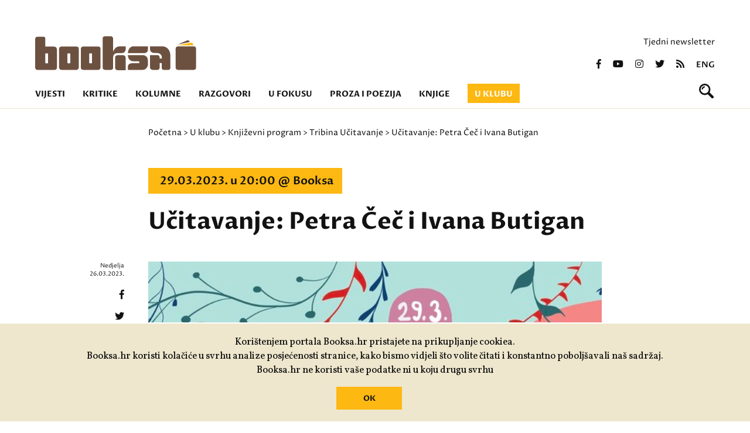

--- FILE ---
content_type: text/html; charset=utf-8
request_url: https://www.booksa.hr/u-klubu/knjizevni-program/tribina-ucitavanje/ucitavanje-petra-cec-i-ivana-butigan
body_size: 6587
content:
<!DOCTYPE html>
<html>
<head>
<meta charset='UTF-8'>
<meta content='width=device-width, initial-scale=1.0, maximum-scale=1.0' name='viewport'>
<title>Učitavanje: Petra Čeč i Ivana Butigan — Booksa</title>
<meta content='Učitavanje: Petra Čeč i Ivana Butigan' property='og:title'>
<meta content='Učitavanje: Petra Čeč i Ivana Butigan' name='twitter:title'>
<link href='https://www.booksa.hr/u-klubu/knjizevni-program/tribina-ucitavanje/ucitavanje-petra-cec-i-ivana-butigan' rel='canonical'>
<meta content='Na prvome proljetnom Učitavanju predstavljamo vam dva imena koja su nam poznata iz finala književnih natječaja - Petru Čeč i Ivanu Butigan.' name='Description'>
<meta content='' name='Keywords'>
<meta content='503422593037050' property='fb:app_id'>
<meta content='707548116' property='fb:admins'>
<meta content='https://booksa.hr/system/event/image/21274/large_337856623_206981981934045_7119770028495458070_n.jpg' property='og:image'>
<meta content='https://booksa.hr/system/event/image/21274/large_337856623_206981981934045_7119770028495458070_n.jpg' name='twitter:image'>
<meta content='Na prvome proljetnom Učitavanju predstavljamo vam dva imena koja su nam poznata iz finala književnih natječaja - Petru Čeč i Ivanu Butigan.' property='og:description'>
<meta content='Na prvome proljetnom Učitavanju predstavljamo vam dva imena koja su nam poznata iz finala književnih natječaja - Petru Čeč i Ivanu Butigan.' name='twitter:description'>
<meta content='https://www.booksa.hr/u-klubu/knjizevni-program/tribina-ucitavanje/ucitavanje-petra-cec-i-ivana-butigan' property='og:url'>
<meta content='https://www.booksa.hr/u-klubu/knjizevni-program/tribina-ucitavanje/ucitavanje-petra-cec-i-ivana-butigan' name='twitter:url'>
<meta content='Booksa' property='og:site_name'>
<meta content='max-image-preview:standard' name='robots'>
<meta content='summary_large_image' name='twitter:card'>
<meta content='@BOOKSAhr' name='twitter:site'>
<meta content='website' property='og:type'>
<link rel="stylesheet" href="/packs/css/application-4c8178b3.css" media="all" data-turbolinks-track="reload" />
<script src="/packs/js/application-68bf23b07f790c2d0d20.js" data-turbolinks-track="reload"></script>
<link href='https://fonts.googleapis.com/css2?family=Proza+Libre:wght@400;600;700&amp;display=swap' rel='stylesheet'>
<link href='https://fonts.googleapis.com/css2?family=Vollkorn:ital,wght@0,400;0,500;0,700;1,400;1,500;1,700&amp;display=swap' rel='stylesheet'>
<link href='https://use.fontawesome.com/releases/v5.0.9/css/all.css' media='screen' rel='stylesheet'>
<link rel="alternate" type="application/rss+xml" title="Booksa RSS Feed" href="https://www.booksa.hr/rss" />
<meta name="csrf-param" content="authenticity_token" />
<meta name="csrf-token" content="GqzHSV3A3qPO9D7rgPubh8NNLddW23BgMqEe7bY0qSy46GpsyJ1CKldNgMMcO/7IHJRMU5JVb7dnXsBrbgoLxw==" />
<!-- Google tag (gtag.js) -->
<script async='' src='https://www.googletagmanager.com/gtag/js?id=UA-31145-13'></script>
<script>
  window.dataLayer = window.dataLayer || [];
  function gtag(){dataLayer.push(arguments);}
  gtag('js', new Date());
  gtag('config', 'UA-31145-13');
</script>
<!-- Facebook Pixel Code -->
<script>
!function(f,b,e,v,n,t,s)
{if(f.fbq)return;n=f.fbq=function(){n.callMethod?
n.callMethod.apply(n,arguments):n.queue.push(arguments)};
if(!f._fbq)f._fbq=n;n.push=n;n.loaded=!0;n.version='2.0';
n.queue=[];t=b.createElement(e);t.async=!0;
t.src=v;s=b.getElementsByTagName(e)[0];
s.parentNode.insertBefore(t,s)}(window,document,'script',
'https://connect.facebook.net/en_US/fbevents.js');
fbq('init', '1067144667054367');
fbq('track', 'PageView');
</script>
<noscript>
<img height="1" width="1"
src="https://www.facebook.com/tr?id=1067144667054367&ev=PageView
&noscript=1"/>
</noscript>
<!-- End Facebook Pixel Code -->
</head>
<body>
<div class='back_to_top_btn'>
<div>
<img src="/assets/page_arrow-fb59452ea75883772f031a0110d38a75a3e411f5ae40af0de26f0f16a398edee.svg" />
</div>
</div>
<header>
<div class='row'>
<div class='top_banner'>

</div>
</div>
<div class='row header_container'>
<div class='booksa_logo_container'>
<a class="booksa_logo no_filter" href="/"><img src="/assets/booksa_logo-1456e728516364c50ac996a769dd38068b7d5ec8b3e80f2b3554874fd4a1ad80.svg" />
</a></div>
<div class='right_container'>
<p class='newsletter_link'>
<a href="/newsletter/pretplata">Tjedni newsletter</a>
</p>
<div class='social_icons'>
<a href="https://www.facebook.com/KlubBooksa"><i class='fab fa-facebook-f'></i>
</a><a href="https://www.youtube.com/channel/UCq30xP131W5c5mioe6WtGRA"><i class='fab fa-youtube'></i>
</a><a href="https://www.instagram.com/kombinat_booksa/"><i class='fab fa-instagram'></i>
</a><a href="https://twitter.com/BOOKSAhr"><i class='fab fa-twitter'></i>
</a><a href="/rss"><i class='fas fa-rss'></i>
</a><a class="lang_switch" href="/english">eng</a>
</div>
</div>

<div class='col_12'>
<ul class='nav'>
<li class=''><a href="/vijesti">Vijesti</a></li>
<li class=''><a href="/kritike">Kritike</a></li>
<li class=''><a href="/kolumne">Kolumne</a></li>
<li class=''><a href="/razgovori">Razgovori</a></li>
<li class=''><a href="/u-fokusu">U fokusu</a></li>
<li class=''><a href="/proza-i-poezija">Proza i poezija</a></li>
<li class=''><a href="/knjige/booksina-izdanja">Knjige</a></li>
<li class='active'><a href="/u-klubu">U klubu</a></li>
</ul>
<form class="search_bar" action="/pretraga" accept-charset="UTF-8" method="post"><input name="utf8" type="hidden" value="&#x2713;" autocomplete="off" /><input type="hidden" name="authenticity_token" value="hduUbXhOX6Ote477y0wuVekq2ofzGhEKdebPyJ7VMxJvJLulnQTMN9EZ6yvCB51QKvC6gkJBi/20NjfFVCwEdQ==" autocomplete="off" /><input autocomplete='off' autofocus='autofocus' class='search_input' name='query' placeholder='Pretraži Booksu' type='text'>
</form><div class='search_icon_container'>
<a id="search_icon" href=""><svg height='25' viewbox='0 0 25 25' width='25' xmlns='http://www.w3.org/2000/svg'>
<path d='M9.082-402.209a3.38,3.38,0,0,0-2.433,2.417,1.115,1.115,0,0,1-1.095.916,1.114,1.114,0,0,1-1.111-1.111,4.987,4.987,0,0,1,1.589-2.928,4.587,4.587,0,0,1,2.855-1.516A1.129,1.129,0,0,1,10-403.3,1.115,1.115,0,0,1,9.082-402.209Zm15.271,14.566a2.209,2.209,0,0,1,0,3.122,2.2,2.2,0,0,1-3.116,0L14.855-390.9a9.662,9.662,0,0,1-5.133,1.467A9.718,9.718,0,0,1,0-399.154a9.718,9.718,0,0,1,9.722-9.721,9.718,9.718,0,0,1,9.721,9.721,9.681,9.681,0,0,1-1.467,5.133Zm-7.688-11.51A6.946,6.946,0,0,0,9.722-406.1a6.946,6.946,0,0,0-6.944,6.944,6.946,6.946,0,0,0,6.944,6.944A6.946,6.946,0,0,0,16.665-399.154Z' fill='#121212' fill-rule='evenodd' transform='translate(0 408.875)'></path>
</svg>
</a></div>
<div class='menu_container'>
<div id='menu'>
<div class='menu_frame'>
<ul class='nav'>
<li><a href="/vijesti">Vijesti</a></li>
<li><a href="/kritike">Kritike</a></li>
<li><a href="/kolumne">Kolumne</a></li>
<li><a href="/razgovori">Razgovori</a></li>
<li><a href="/u-fokusu">U fokusu</a></li>
<li><a href="/proza-i-poezija">Proza i poezija</a></li>
<li><a href="/knjige/booksina-izdanja">Knjige</a></li>
<li><a href="/u-klubu">U klubu</a></li>
</ul>
<div class='right_container'>
<p class='newsletter_link'>
<a href="/newsletter/pretplata">Tjedni newsletter</a>
</p>
<div class='social_icons'>
<a href="https://www.facebook.com/KlubBooksa"><i class='fab fa-facebook-f'></i>
</a><a href="https://www.youtube.com/channel/UCq30xP131W5c5mioe6WtGRA"><i class='fab fa-youtube'></i>
</a><a href="https://www.instagram.com/kombinat_booksa/"><i class='fab fa-instagram'></i>
</a><a href="https://twitter.com/BOOKSAhr"><i class='fab fa-twitter'></i>
</a><a href="/rss"><i class='fas fa-rss'></i>
</a><a class="lang_switch" href="/english">eng</a>
</div>
</div>

</div>
</div>
<button class='hamburger hamburger--collapse-r' type='button'>
<span class='hamburger-box'>
<span class='hamburger-inner'></span>
</span>
</button>
</div>
</div>
</div>
</header>
<div class='breadcrumbs_container'>
<div class='row breadcrumbs'>
<div class='col_2'></div>
<div class='col_8 padding_left'>
<a href="/">Početna</a>
>
<a href="/u-klubu">U klubu</a>
>
<a href="/u-klubu/knjizevni-program">Književni program</a>
>
<a href="/u-klubu/knjizevni-program/tribina-ucitavanje">Tribina Učitavanje</a>
>
Učitavanje: Petra Čeč i Ivana Butigan
</div>
<div class='col_2'></div>
</div>
</div>
<section class='article_top_padding'>
<div class='row article_container'>
<div class='col_2'></div>
<div class='col_8 article_body_container'>
<date class='event top_event'>
29.03.2023. u 20:00
@
Booksa
</date>
<h1>Učitavanje: Petra Čeč i Ivana Butigan</h1>
<div class='article_image'>
<img src="/system/event/image/21274/large_337856623_206981981934045_7119770028495458070_n.jpg" />
<div class='article_left_holder'>
<div class='date'>Nedjelja <br>26.03.2023.</div>
<div class='social_icons'>
<a href="https://www.facebook.com/sharer/sharer.php?u=https://www.booksa.hr/u-klubu/knjizevni-program/tribina-ucitavanje/ucitavanje-petra-cec-i-ivana-butigan"><i class='fab fa-facebook-f'></i>
</a><a href="https://twitter.com/intent/tweet?url=https://www.booksa.hr/u-klubu/knjizevni-program/tribina-ucitavanje/ucitavanje-petra-cec-i-ivana-butigan&amp;text=Učitavanje: Petra Čeč i Ivana Butigan&amp;via=BOOKSAhr"><i class='fab fa-twitter'></i>
</a></div>
</div>
</div>
<div class='article_body'>
<div class="x11i5rnm xat24cr x1mh8g0r x1vvkbs xdj266r">Na prvome proljetnom <em><strong>Učitavanju</strong></em> predstavljamo vam dva imena koja su nam poznata iz finala književnih natječaja - <strong>Petru Čeč</strong> i <strong>Ivanu Butigan</strong>.</div>
<div class="x11i5rnm xat24cr x1mh8g0r x1vvkbs xdj266r">O tome &scaron;to im znači čitanje, &scaron;to pisanje, a &scaron;to objavljivanje , uz čitanje vlastitih radova, razgovarat će s <strong>Vigorom Vukotićem</strong> i <strong>Martinom Majcenovićem</strong>.</div>
<div class="x11i5rnm xat24cr x1mh8g0r x1vvkbs xtlvy1s">Ivana Butigan (Zagreb, 1987.) diplomirala je komparativnu književnost i portugalski jezik i književnost na Filozofskom Fakultetu Sveučili&scaron;ta u Zagrebu. Krajem 2021. počela je pisati kratke priče, koje su joj najdraža forma. 2022. u&scaron;la je u uži izbor natječaja Sedmica &amp; Kritična masa, a 2023. u uži izbor za nagradu Prozak.</div>
<div class="x11i5rnm xat24cr x1mh8g0r x1vvkbs xtlvy1s">Petra Čeč (1990.), djevojčica iz Varaždina, psihologinja u Zagrebu. Trenutno u procesu zavr&scaron;avanja edukacije iz Gestalt psihoterapije. U srednjoj &scaron;koli je sudjelovala u literarnoj grupi i državnom Lidranu. Izbor pjesama iz te faze joj je objavljen u zbornicima (&bdquo;Za istinu ne treba naslov (2008.)&ldquo;, &bdquo;Moj tata plače u kinodvoranama (2010.)&ldquo;, &bdquo;Aritmia (2015.)&ldquo;, &bdquo;Trinaesti (2016.)&ldquo;). Vraća se pisanju nakon deset godina i pohađa radionice poezije kod Ognjenke Lakićević i Olje Savičević Ivančević. Pjesme su joj objavljene u Vavilonskoj biblioteci i na stranicama Čovjek-časopis i Strane. U&scaron;la je u &scaron;iri izbor za nagradu &bdquo;Na vrh jezika&ldquo; 2020. godine i 2022. godine te u izbor deset najboljih rukopisa za nagradu Mak Dizdar 2022. godine s neobjavljenom zbirkom poezije &bdquo;Sramežljivost kro&scaron;nji&ldquo;. Neobjavljen rukopis pohvaljen je na natječaju Milivoj Cvetnić za najbolju pjesničku zbirku 2023. godine.</div>
<div class="x11i5rnm xat24cr x1mh8g0r x1vvkbs xtlvy1s">
<p class="x_MsoNormal"><em>Program podupiru Ministarstvo kulture i medija Republike Hrvatske, Grad Zagreb i Zaklada Kultura nova.</em></p>
</div>
</div>
</div>
<div class='col_2'></div>
</div>
</section>
<section class='beige transparent no_padding_bottom'>
<div class='section_title'>Možda će vas zanimati</div>
<div class='row'>
<div class='col_4 article_lead'>
<span class='category_tag'><a href="/razgovori/video">Video</a></span>
<a href="/razgovori/video/ucitavanje-ivana-milos-i-hana-matejasic"><div class='image_container'>
<img src="/system/column/image/8993/homepage_IMG_20230614_202704.jpg" />
<date>28.07.2023.</date>
</div>
<h3>Učitavanje: Ivana Miloš i Hana Matejašić</h3>
<p>U posljednjem izdanju tribine '<em><strong>Učitavanje'</strong></em> moderatori <strong>Martin Majcenović </strong>i <strong>Vigor Vukotić</strong> ugostili su dvije mlade pjesnikinje: <strong>Ivanu Milo&scaron;</strong> i <strong>Hanu Mateja&scaron;ić</strong>.&nbsp;</p>
</a></div>
<div class='col_4 article_lead'>
<span class='category_tag'><a href="/proza-i-poezija/poezija">Poezija</a></span>
<a href="/proza-i-poezija/poezija/a-htela-sam-izbor"><div class='image_container'>
<img src="/system/column/image/8941/homepage_Untitled_design_-_2023-05-15T110711.030.png" />
<date>15.05.2023.</date>
</div>
<h3>A htela sam (izbor)</h3>
<p>Ususret gostovanju u Booksinom književnom programu, donosimo izbor iz poetsko-proznog eksperimenta '<em>A htela sam' Maje Solar.</em></p>
</a></div>
<div class='col_4 article_lead'>
<span class='category_tag'><a href="/proza-i-poezija/poezija">Poezija</a></span>
<a href="/proza-i-poezija/poezija/nikola-serdar-izbor-pjesama"><div class='image_container'>
<img src="/system/column/image/8923/homepage_chuttersnap-cGXdjyP6-NU-unsplash.jpg" />
<date>18.04.2023.</date>
</div>
<h3>Nikola Serdar - izbor pjesama</h3>
<p>Ususret gostovanju na književnoj tribini '<em><strong>Učitavanje'</strong></em>, donosimo izbor pjesama <strong>Nikole Serdara</strong>, mladog pjesnika pohvaljenog na natječaju Goran za mlade pjesnike.&nbsp;</p>
</a></div>
</div>
</section>

<section class='beige transparent no_padding_top no_padding_bottom'>
<div class='row'>
<div class='col_4 article_lead'>
<span class='category_tag'><a href="/proza-i-poezija/poezija">Poezija</a></span>
<a href="/proza-i-poezija/poezija/vid-beslic-izbor-pjesama"><div class='image_container'>
<img src="/system/column/image/8921/homepage_aaron-burden-niSXrcg3Gk8-unsplash.jpg" />
<date>17.04.2023.</date>
</div>
<h3>Vid Bešlić - izbor pjesama</h3>
<p>Ususret gostovanju na književnoj tribini '<em><strong>Učitavanje'</strong></em>, donosimo izbor pjesama <strong>Vida Be&scaron;lića</strong>, dobitnika nagrade Goran za mlade pjesnike.</p>
</a></div>
<div class='col_4 article_lead'>
<span class='category_tag'><a href="/razgovori/video">Video</a></span>
<a href="/razgovori/video/ucitavanje-marina-negotic-i-ignac-ratkovic"><div class='image_container'>
<img src="/system/column/image/8706/homepage_Untitled_design__3_.png" />
<date>26.05.2022.</date>
</div>
<h3>Učitavanje: Marina Negotić i Ignac Ratković</h3>
<p>Na svibanjskom izdanju tribine '<em><strong>Učitavanje'</strong></em> gostovali su prozaistica <strong>Marina Negotić</strong>&nbsp;i pjesnik&nbsp;<strong>Ignac Ratković</strong>.</p>
</a></div>
<div class='col_4 article_lead'>
<span class='category_tag'><a href="/razgovori/video">Video</a></span>
<a href="/razgovori/video/ucitavanje-antonio-karlovic-i-tomislav-augustincic"><div class='image_container'>
<img src="/system/column/image/8690/homepage_279551677_523169955923395_511909098568880592_n.jpg" />
<date>05.05.2022.</date>
</div>
<h3>Učitavanje: Antonio Karlović i Tomislav Augustinčić</h3>
<p>U posebnom izdanju tribine 'Učitavanje' na Noć knjige gostovali su Antonio Karlović i Tomislav Augustinčić.</p>
</a></div>
</div>
</section>

<section class='blue'>
<div class='row'>
<div class='col_2 blue'></div>
<div class='col_8 blue'>
<h2>Tribina Učitavanje</h2>
<p>Tribina Učitavanje, u organizaciji članova Književne grupe 90+, već nekoliko godina ugo&scaron;ćuje i predstavlja mlade autore koji jo&scaron; nisu poznati &scaron;iroj književnoj publici, nerijetko i autore s jo&scaron; neobjavljenim tekstovima. Tribinu vode i nove spisateljske nade pronalaze mladi književnici Martin Majcenović i Vigor Vukotić.</p>
</div>
<div class='col_2 blue'></div>
</div>
</section>

<section class='donate'>
<div class='row'>
<div class='col_2'></div>
<div class='col_8 border'>
<p>Volite nas čitati i sudjelovati u našim događanjima i programima?</p>
<p>Podržite nas. Vaša donacija će nam omogućiti da i dalje budemo Booksa koju toliko volite.</p>
<p><a class="link" href="/donirajte">PODRŽITE BOOKSU  &gt;</a></p>
</div>
<div class='col_2'></div>
</div>
</section>



<footer class='brown'>
<div class='row'>
<div class='col_4 brown footer_logos'>
<a href="https://kulturanova.hr/"><img src="/assets/kultura_nova-608b825336475b88f6ebde8eaa66c15b5097cc9f37f263ff7f50294539b287c3.svg" /></a>
<a href="https://min-kulture.gov.hr"><img src="/assets/min_kulture-db1048193456489b68f843dba803bd9e833465ae4d096f2988e05bf59e8c1a0b.svg" /></a>
<a href="https://strukturnifondovi.hr/"><img src="/assets/eu-37beacbfece9eb72e73eba1f516716685c00f79bff33a22cb6c7f1d7ee05616c.svg" /></a>
<a href="https://www.zagreb.hr/"><img src="/assets/zg-e00dc698bc8b42630c5dbfeff1c32dffd9a565a4aa7d6883a24e4efcca6c53da.svg" /></a>


<a href="https://zaklada.civilnodrustvo.hr/"><img src="/assets/zaklada_logo-444a6e90e61940f2e4c00a8ae3ddd5c8fe66c411b5aaca20b86f4332703447bd.svg" /></a>
<a href="https://www.aem.hr/about-the-agency/"><img src="/assets/aem_hr_en-a898ae0bb5fc9d3104b9c4fccc41df963716c2d46d78b5cb0483cdb7d31d7b43.png" /></a>
<p>Udruga Kulturtreger je korisnik institucionalne podrške Nacionalne zaklade za razvoj civilnoga društva za stabilizaciju i/ili razvoj udruge u području demokratizacije i društvenog razvoja.</p>
</div>
<div class='col_2 brown'>
<ul>
<li><a href="/o-nama">O nama</a></li>
<li><a href="/klupske-informacije">Klupske informacije</a></li>
<li><a href="/impressum">Impressum portala</a></li>
<li><a href="/polica-privatnosti">Polica privatnosti</a></li>
<li><a href="/donirajte">Donirajte</a></li>
</ul>
</div>
<div class='col_3 brown'>
<p>
<a href="mailto:booksa@booksa.hr">Kontakt: booksa@booksa.hr</a>
<br>
<a href="tel:+385-1-4616124">Telefon: 01/4616-124</a>
</p>
<p>
Književni klub Booksa
<br>
Martićeva 14D
<br>
10000 Zagreb
<br>
OIB: 65550102767
</p>
<p class='map_link'>
<a href="https://www.google.com/maps/place/Booksa/@45.8120747,15.986663,17z/data=!3m1!4b1!4m5!3m4!1s0x4765d654cfe78b49:0x3fac7787a523cfa3!8m2!3d45.812071!4d15.9888517">vidi na mapi  &gt;</a>
</p>
<p>RADNO VRIJEME:<br>Od utorka do subote od 10 do 20h. Nedjeljom i ponedjeljkom Booksa ne radi!&nbsp;</p>
</div>
<div class='col_3 brown'>
<div class='right_container'>
<p class='newsletter_link'>
<a href="/newsletter/pretplata">Tjedni newsletter</a>
</p>
<div class='social_icons'>
<a href="https://www.facebook.com/KlubBooksa"><i class='fab fa-facebook-f'></i>
</a><a href="https://www.youtube.com/channel/UCq30xP131W5c5mioe6WtGRA"><i class='fab fa-youtube'></i>
</a><a href="https://www.instagram.com/kombinat_booksa/"><i class='fab fa-instagram'></i>
</a><a href="https://twitter.com/BOOKSAhr"><i class='fab fa-twitter'></i>
</a><a href="/rss"><i class='fas fa-rss'></i>
</a><a class="lang_switch" href="/english">eng</a>
</div>
</div>

</div>
</div>
<div class='row signature'>
<span>
Izrada:
<a href="https://slobodnadomena.hr/">Slobodna domena</a>
</span>
</div>
</footer>
<div class='cookies-eu'>
<div class='cookies-eu-content-holder'>
<p>Korištenjem portala Booksa.hr pristajete na prikupljanje cookiea.<br>Booksa.hr koristi kolačiće u svrhu analize posjećenosti stranice, kako bismo vidjeli što volite čitati i konstantno poboljšavali naš sadržaj.<br>Booksa.hr ne koristi vaše podatke ni u koju drugu svrhu</p>
<br>
<div class='cookies-eu-button-holder'>
<button>OK</button>
</div>
</div>
</div>
</body>
</html>
